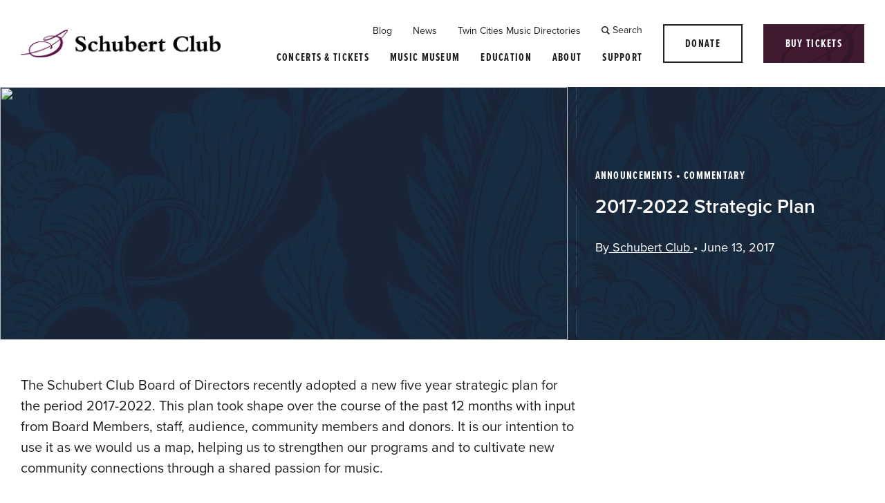

--- FILE ---
content_type: text/html; charset=UTF-8
request_url: https://schubert.org/blog/2017/06/13/2017-2022-strategic-plan/
body_size: 13219
content:

<!doctype html>
<!--[if lt IE 9]><html class="no-js no-svg ie lt-ie9 lt-ie8 lt-ie7" lang="en-US"> <![endif]-->
<!--[if IE 9]><html class="no-js no-svg ie ie9 lt-ie9 lt-ie8" lang="en-US"> <![endif]-->
<!--[if gt IE 9]><!--><html class="no-js no-svg" lang="en-US"> <!--<![endif]-->
<head>
    <meta charset="UTF-8" />
    <!-- add site description as meta description if Yoast SEO is not active -->
          <meta name="description" content="Minnesota’s first performing arts organization.">
            
    <!-- Fonts -->
    <link rel="stylesheet" href="https://use.typekit.net/xmp5dgo.css">
    <link rel="stylesheet" href="https://fast.fonts.net/lt/1.css?apiType=css&c=aee9ab2b-df36-4307-95ac-f9a1e934da02&fontids=5611941">

    <link rel="stylesheet" href="https://schubert.org/wp-content/themes/schubert-theme/style.css?v=4" type="text/css" media="screen" />
    <meta http-equiv="Content-Type" content="text/html; charset=UTF-8" />
    <meta http-equiv="X-UA-Compatible" content="IE=edge">
    <meta name="viewport" content="width=device-width, initial-scale=1">
    <link rel="author" href="https://schubert.org/wp-content/themes/schubert-theme/humans.txt" />
    <link rel="pingback" href="https://schubert.org/xmlrpc.php" />
    <link rel="profile" href="http://gmpg.org/xfn/11">
    <link rel="stylesheet" type="text/css" href="https://schubert.org/wp-content/themes/schubert-theme/static/slick/slick.min.css">
    <link rel="stylesheet" type="text/css" href="https://schubert.org/wp-content/themes/schubert-theme/static/slick/accessible-slick-theme.min.css">
    <meta name='robots' content='index, follow, max-image-preview:large, max-snippet:-1, max-video-preview:-1' />
	<style>img:is([sizes="auto" i], [sizes^="auto," i]) { contain-intrinsic-size: 3000px 1500px }</style>
	
	<!-- This site is optimized with the Yoast SEO plugin v26.7 - https://yoast.com/wordpress/plugins/seo/ -->
	<title>2017-2022 Strategic Plan - Schubert Club</title>
	<link rel="canonical" href="https://schubert.org/blog/2017/06/13/2017-2022-strategic-plan/" />
	<meta property="og:locale" content="en_US" />
	<meta property="og:type" content="article" />
	<meta property="og:title" content="2017-2022 Strategic Plan - Schubert Club" />
	<meta property="og:description" content="The Schubert Club Board of Directors recently adopted a new five year strategic plan for the period 2017-2022. This plan took shape over the course of the past 12 months [&hellip;]" />
	<meta property="og:url" content="https://schubert.org/blog/2017/06/13/2017-2022-strategic-plan/" />
	<meta property="og:site_name" content="Schubert Club" />
	<meta property="article:published_time" content="2017-06-13T21:00:23+00:00" />
	<meta name="author" content="Schubert Club" />
	<meta name="twitter:card" content="summary_large_image" />
	<meta name="twitter:label1" content="Written by" />
	<meta name="twitter:data1" content="Schubert Club" />
	<meta name="twitter:label2" content="Est. reading time" />
	<meta name="twitter:data2" content="1 minute" />
	<script type="application/ld+json" class="yoast-schema-graph">{"@context":"https://schema.org","@graph":[{"@type":"Article","@id":"https://schubert.org/blog/2017/06/13/2017-2022-strategic-plan/#article","isPartOf":{"@id":"https://schubert.org/blog/2017/06/13/2017-2022-strategic-plan/"},"author":{"name":"Schubert Club","@id":"https://schubert.org/#/schema/person/b337f29c1c87cfa0dad7763119d27bad"},"headline":"2017-2022 Strategic Plan","datePublished":"2017-06-13T21:00:23+00:00","mainEntityOfPage":{"@id":"https://schubert.org/blog/2017/06/13/2017-2022-strategic-plan/"},"wordCount":188,"commentCount":0,"publisher":{"@id":"https://schubert.org/#organization"},"image":{"@id":"https://schubert.org/blog/2017/06/13/2017-2022-strategic-plan/#primaryimage"},"thumbnailUrl":"","articleSection":["Announcements","Commentary"],"inLanguage":"en-US","potentialAction":[{"@type":"CommentAction","name":"Comment","target":["https://schubert.org/blog/2017/06/13/2017-2022-strategic-plan/#respond"]}]},{"@type":"WebPage","@id":"https://schubert.org/blog/2017/06/13/2017-2022-strategic-plan/","url":"https://schubert.org/blog/2017/06/13/2017-2022-strategic-plan/","name":"2017-2022 Strategic Plan - Schubert Club","isPartOf":{"@id":"https://schubert.org/#website"},"primaryImageOfPage":{"@id":"https://schubert.org/blog/2017/06/13/2017-2022-strategic-plan/#primaryimage"},"image":{"@id":"https://schubert.org/blog/2017/06/13/2017-2022-strategic-plan/#primaryimage"},"thumbnailUrl":"","datePublished":"2017-06-13T21:00:23+00:00","breadcrumb":{"@id":"https://schubert.org/blog/2017/06/13/2017-2022-strategic-plan/#breadcrumb"},"inLanguage":"en-US","potentialAction":[{"@type":"ReadAction","target":["https://schubert.org/blog/2017/06/13/2017-2022-strategic-plan/"]}]},{"@type":"ImageObject","inLanguage":"en-US","@id":"https://schubert.org/blog/2017/06/13/2017-2022-strategic-plan/#primaryimage","url":"","contentUrl":""},{"@type":"BreadcrumbList","@id":"https://schubert.org/blog/2017/06/13/2017-2022-strategic-plan/#breadcrumb","itemListElement":[{"@type":"ListItem","position":1,"name":"Home","item":"https://schubert.org/"},{"@type":"ListItem","position":2,"name":"Blog","item":"https://schubert.org/blog/"},{"@type":"ListItem","position":3,"name":"2017-2022 Strategic Plan"}]},{"@type":"WebSite","@id":"https://schubert.org/#website","url":"https://schubert.org/","name":"Schubert Club","description":"Minnesota’s first performing arts organization.","publisher":{"@id":"https://schubert.org/#organization"},"potentialAction":[{"@type":"SearchAction","target":{"@type":"EntryPoint","urlTemplate":"https://schubert.org/?s={search_term_string}"},"query-input":{"@type":"PropertyValueSpecification","valueRequired":true,"valueName":"search_term_string"}}],"inLanguage":"en-US"},{"@type":"Organization","@id":"https://schubert.org/#organization","name":"Schubert Club","url":"https://schubert.org/","logo":{"@type":"ImageObject","inLanguage":"en-US","@id":"https://schubert.org/#/schema/logo/image/","url":"https://schubert.org/wp-content/uploads/2021/12/schubert-logo-dark.png","contentUrl":"https://schubert.org/wp-content/uploads/2021/12/schubert-logo-dark.png","width":579,"height":80,"caption":"Schubert Club"},"image":{"@id":"https://schubert.org/#/schema/logo/image/"}},{"@type":"Person","@id":"https://schubert.org/#/schema/person/b337f29c1c87cfa0dad7763119d27bad","name":"Schubert Club","image":{"@type":"ImageObject","inLanguage":"en-US","@id":"https://schubert.org/#/schema/person/image/","url":"https://secure.gravatar.com/avatar/5121a218b0c2f9e0a09b6cbb0f89474e851d6f3067fb4abbb34dd84383c898d3?s=96&d=mm&r=g","contentUrl":"https://secure.gravatar.com/avatar/5121a218b0c2f9e0a09b6cbb0f89474e851d6f3067fb4abbb34dd84383c898d3?s=96&d=mm&r=g","caption":"Schubert Club"},"url":"https://schubert.org/blog/author/schubertclub/"}]}</script>
	<!-- / Yoast SEO plugin. -->


<link rel="alternate" type="application/rss+xml" title="Schubert Club &raquo; Feed" href="https://schubert.org/feed/" />
<link rel="alternate" type="application/rss+xml" title="Schubert Club &raquo; Comments Feed" href="https://schubert.org/comments/feed/" />
<link rel="alternate" type="text/calendar" title="Schubert Club &raquo; iCal Feed" href="https://schubert.org/events/?ical=1" />
<link rel="alternate" type="application/rss+xml" title="Schubert Club &raquo; 2017-2022 Strategic Plan Comments Feed" href="https://schubert.org/blog/2017/06/13/2017-2022-strategic-plan/feed/" />
<script type="text/javascript">
/* <![CDATA[ */
window._wpemojiSettings = {"baseUrl":"https:\/\/s.w.org\/images\/core\/emoji\/16.0.1\/72x72\/","ext":".png","svgUrl":"https:\/\/s.w.org\/images\/core\/emoji\/16.0.1\/svg\/","svgExt":".svg","source":{"concatemoji":"https:\/\/schubert.org\/wp-includes\/js\/wp-emoji-release.min.js?ver=6.8.3"}};
/*! This file is auto-generated */
!function(s,n){var o,i,e;function c(e){try{var t={supportTests:e,timestamp:(new Date).valueOf()};sessionStorage.setItem(o,JSON.stringify(t))}catch(e){}}function p(e,t,n){e.clearRect(0,0,e.canvas.width,e.canvas.height),e.fillText(t,0,0);var t=new Uint32Array(e.getImageData(0,0,e.canvas.width,e.canvas.height).data),a=(e.clearRect(0,0,e.canvas.width,e.canvas.height),e.fillText(n,0,0),new Uint32Array(e.getImageData(0,0,e.canvas.width,e.canvas.height).data));return t.every(function(e,t){return e===a[t]})}function u(e,t){e.clearRect(0,0,e.canvas.width,e.canvas.height),e.fillText(t,0,0);for(var n=e.getImageData(16,16,1,1),a=0;a<n.data.length;a++)if(0!==n.data[a])return!1;return!0}function f(e,t,n,a){switch(t){case"flag":return n(e,"\ud83c\udff3\ufe0f\u200d\u26a7\ufe0f","\ud83c\udff3\ufe0f\u200b\u26a7\ufe0f")?!1:!n(e,"\ud83c\udde8\ud83c\uddf6","\ud83c\udde8\u200b\ud83c\uddf6")&&!n(e,"\ud83c\udff4\udb40\udc67\udb40\udc62\udb40\udc65\udb40\udc6e\udb40\udc67\udb40\udc7f","\ud83c\udff4\u200b\udb40\udc67\u200b\udb40\udc62\u200b\udb40\udc65\u200b\udb40\udc6e\u200b\udb40\udc67\u200b\udb40\udc7f");case"emoji":return!a(e,"\ud83e\udedf")}return!1}function g(e,t,n,a){var r="undefined"!=typeof WorkerGlobalScope&&self instanceof WorkerGlobalScope?new OffscreenCanvas(300,150):s.createElement("canvas"),o=r.getContext("2d",{willReadFrequently:!0}),i=(o.textBaseline="top",o.font="600 32px Arial",{});return e.forEach(function(e){i[e]=t(o,e,n,a)}),i}function t(e){var t=s.createElement("script");t.src=e,t.defer=!0,s.head.appendChild(t)}"undefined"!=typeof Promise&&(o="wpEmojiSettingsSupports",i=["flag","emoji"],n.supports={everything:!0,everythingExceptFlag:!0},e=new Promise(function(e){s.addEventListener("DOMContentLoaded",e,{once:!0})}),new Promise(function(t){var n=function(){try{var e=JSON.parse(sessionStorage.getItem(o));if("object"==typeof e&&"number"==typeof e.timestamp&&(new Date).valueOf()<e.timestamp+604800&&"object"==typeof e.supportTests)return e.supportTests}catch(e){}return null}();if(!n){if("undefined"!=typeof Worker&&"undefined"!=typeof OffscreenCanvas&&"undefined"!=typeof URL&&URL.createObjectURL&&"undefined"!=typeof Blob)try{var e="postMessage("+g.toString()+"("+[JSON.stringify(i),f.toString(),p.toString(),u.toString()].join(",")+"));",a=new Blob([e],{type:"text/javascript"}),r=new Worker(URL.createObjectURL(a),{name:"wpTestEmojiSupports"});return void(r.onmessage=function(e){c(n=e.data),r.terminate(),t(n)})}catch(e){}c(n=g(i,f,p,u))}t(n)}).then(function(e){for(var t in e)n.supports[t]=e[t],n.supports.everything=n.supports.everything&&n.supports[t],"flag"!==t&&(n.supports.everythingExceptFlag=n.supports.everythingExceptFlag&&n.supports[t]);n.supports.everythingExceptFlag=n.supports.everythingExceptFlag&&!n.supports.flag,n.DOMReady=!1,n.readyCallback=function(){n.DOMReady=!0}}).then(function(){return e}).then(function(){var e;n.supports.everything||(n.readyCallback(),(e=n.source||{}).concatemoji?t(e.concatemoji):e.wpemoji&&e.twemoji&&(t(e.twemoji),t(e.wpemoji)))}))}((window,document),window._wpemojiSettings);
/* ]]> */
</script>
<link rel='stylesheet' id='tribe-events-pro-mini-calendar-block-styles-css' href='https://schubert.org/wp-content/plugins/events-calendar-pro/build/css/tribe-events-pro-mini-calendar-block.css?ver=7.7.12' type='text/css' media='all' />
<style id='wp-emoji-styles-inline-css' type='text/css'>

	img.wp-smiley, img.emoji {
		display: inline !important;
		border: none !important;
		box-shadow: none !important;
		height: 1em !important;
		width: 1em !important;
		margin: 0 0.07em !important;
		vertical-align: -0.1em !important;
		background: none !important;
		padding: 0 !important;
	}
</style>
<link rel='stylesheet' id='wp-block-library-css' href='https://schubert.org/wp-includes/css/dist/block-library/style.min.css?ver=6.8.3' type='text/css' media='all' />
<style id='classic-theme-styles-inline-css' type='text/css'>
/*! This file is auto-generated */
.wp-block-button__link{color:#fff;background-color:#32373c;border-radius:9999px;box-shadow:none;text-decoration:none;padding:calc(.667em + 2px) calc(1.333em + 2px);font-size:1.125em}.wp-block-file__button{background:#32373c;color:#fff;text-decoration:none}
</style>
<style id='global-styles-inline-css' type='text/css'>
:root{--wp--preset--aspect-ratio--square: 1;--wp--preset--aspect-ratio--4-3: 4/3;--wp--preset--aspect-ratio--3-4: 3/4;--wp--preset--aspect-ratio--3-2: 3/2;--wp--preset--aspect-ratio--2-3: 2/3;--wp--preset--aspect-ratio--16-9: 16/9;--wp--preset--aspect-ratio--9-16: 9/16;--wp--preset--color--black: #1F1F1F;--wp--preset--color--cyan-bluish-gray: #abb8c3;--wp--preset--color--white: #ffffff;--wp--preset--color--pale-pink: #f78da7;--wp--preset--color--vivid-red: #cf2e2e;--wp--preset--color--luminous-vivid-orange: #ff6900;--wp--preset--color--luminous-vivid-amber: #fcb900;--wp--preset--color--light-green-cyan: #7bdcb5;--wp--preset--color--vivid-green-cyan: #00d084;--wp--preset--color--pale-cyan-blue: #8ed1fc;--wp--preset--color--vivid-cyan-blue: #0693e3;--wp--preset--color--vivid-purple: #9b51e0;--wp--preset--color--blue: #1B2F3F;--wp--preset--color--green: #60703D;--wp--preset--color--ochre: #7E713B;--wp--preset--color--orange: #A33F32;--wp--preset--color--purple: #411931;--wp--preset--color--purple-dark: #25141D;--wp--preset--color--red: #7B1214;--wp--preset--color--teal: #4E7B80;--wp--preset--color--violet: #464867;--wp--preset--gradient--vivid-cyan-blue-to-vivid-purple: linear-gradient(135deg,rgba(6,147,227,1) 0%,rgb(155,81,224) 100%);--wp--preset--gradient--light-green-cyan-to-vivid-green-cyan: linear-gradient(135deg,rgb(122,220,180) 0%,rgb(0,208,130) 100%);--wp--preset--gradient--luminous-vivid-amber-to-luminous-vivid-orange: linear-gradient(135deg,rgba(252,185,0,1) 0%,rgba(255,105,0,1) 100%);--wp--preset--gradient--luminous-vivid-orange-to-vivid-red: linear-gradient(135deg,rgba(255,105,0,1) 0%,rgb(207,46,46) 100%);--wp--preset--gradient--very-light-gray-to-cyan-bluish-gray: linear-gradient(135deg,rgb(238,238,238) 0%,rgb(169,184,195) 100%);--wp--preset--gradient--cool-to-warm-spectrum: linear-gradient(135deg,rgb(74,234,220) 0%,rgb(151,120,209) 20%,rgb(207,42,186) 40%,rgb(238,44,130) 60%,rgb(251,105,98) 80%,rgb(254,248,76) 100%);--wp--preset--gradient--blush-light-purple: linear-gradient(135deg,rgb(255,206,236) 0%,rgb(152,150,240) 100%);--wp--preset--gradient--blush-bordeaux: linear-gradient(135deg,rgb(254,205,165) 0%,rgb(254,45,45) 50%,rgb(107,0,62) 100%);--wp--preset--gradient--luminous-dusk: linear-gradient(135deg,rgb(255,203,112) 0%,rgb(199,81,192) 50%,rgb(65,88,208) 100%);--wp--preset--gradient--pale-ocean: linear-gradient(135deg,rgb(255,245,203) 0%,rgb(182,227,212) 50%,rgb(51,167,181) 100%);--wp--preset--gradient--electric-grass: linear-gradient(135deg,rgb(202,248,128) 0%,rgb(113,206,126) 100%);--wp--preset--gradient--midnight: linear-gradient(135deg,rgb(2,3,129) 0%,rgb(40,116,252) 100%);--wp--preset--font-size--small: 13px;--wp--preset--font-size--medium: 20px;--wp--preset--font-size--large: 36px;--wp--preset--font-size--x-large: 42px;--wp--preset--spacing--20: 0.44rem;--wp--preset--spacing--30: 0.67rem;--wp--preset--spacing--40: 1rem;--wp--preset--spacing--50: 1.5rem;--wp--preset--spacing--60: 2.25rem;--wp--preset--spacing--70: 3.38rem;--wp--preset--spacing--80: 5.06rem;--wp--preset--shadow--natural: 6px 6px 9px rgba(0, 0, 0, 0.2);--wp--preset--shadow--deep: 12px 12px 50px rgba(0, 0, 0, 0.4);--wp--preset--shadow--sharp: 6px 6px 0px rgba(0, 0, 0, 0.2);--wp--preset--shadow--outlined: 6px 6px 0px -3px rgba(255, 255, 255, 1), 6px 6px rgba(0, 0, 0, 1);--wp--preset--shadow--crisp: 6px 6px 0px rgba(0, 0, 0, 1);}:where(.is-layout-flex){gap: 0.5em;}:where(.is-layout-grid){gap: 0.5em;}body .is-layout-flex{display: flex;}.is-layout-flex{flex-wrap: wrap;align-items: center;}.is-layout-flex > :is(*, div){margin: 0;}body .is-layout-grid{display: grid;}.is-layout-grid > :is(*, div){margin: 0;}:where(.wp-block-columns.is-layout-flex){gap: 2em;}:where(.wp-block-columns.is-layout-grid){gap: 2em;}:where(.wp-block-post-template.is-layout-flex){gap: 1.25em;}:where(.wp-block-post-template.is-layout-grid){gap: 1.25em;}.has-black-color{color: var(--wp--preset--color--black) !important;}.has-cyan-bluish-gray-color{color: var(--wp--preset--color--cyan-bluish-gray) !important;}.has-white-color{color: var(--wp--preset--color--white) !important;}.has-pale-pink-color{color: var(--wp--preset--color--pale-pink) !important;}.has-vivid-red-color{color: var(--wp--preset--color--vivid-red) !important;}.has-luminous-vivid-orange-color{color: var(--wp--preset--color--luminous-vivid-orange) !important;}.has-luminous-vivid-amber-color{color: var(--wp--preset--color--luminous-vivid-amber) !important;}.has-light-green-cyan-color{color: var(--wp--preset--color--light-green-cyan) !important;}.has-vivid-green-cyan-color{color: var(--wp--preset--color--vivid-green-cyan) !important;}.has-pale-cyan-blue-color{color: var(--wp--preset--color--pale-cyan-blue) !important;}.has-vivid-cyan-blue-color{color: var(--wp--preset--color--vivid-cyan-blue) !important;}.has-vivid-purple-color{color: var(--wp--preset--color--vivid-purple) !important;}.has-black-background-color{background-color: var(--wp--preset--color--black) !important;}.has-cyan-bluish-gray-background-color{background-color: var(--wp--preset--color--cyan-bluish-gray) !important;}.has-white-background-color{background-color: var(--wp--preset--color--white) !important;}.has-pale-pink-background-color{background-color: var(--wp--preset--color--pale-pink) !important;}.has-vivid-red-background-color{background-color: var(--wp--preset--color--vivid-red) !important;}.has-luminous-vivid-orange-background-color{background-color: var(--wp--preset--color--luminous-vivid-orange) !important;}.has-luminous-vivid-amber-background-color{background-color: var(--wp--preset--color--luminous-vivid-amber) !important;}.has-light-green-cyan-background-color{background-color: var(--wp--preset--color--light-green-cyan) !important;}.has-vivid-green-cyan-background-color{background-color: var(--wp--preset--color--vivid-green-cyan) !important;}.has-pale-cyan-blue-background-color{background-color: var(--wp--preset--color--pale-cyan-blue) !important;}.has-vivid-cyan-blue-background-color{background-color: var(--wp--preset--color--vivid-cyan-blue) !important;}.has-vivid-purple-background-color{background-color: var(--wp--preset--color--vivid-purple) !important;}.has-black-border-color{border-color: var(--wp--preset--color--black) !important;}.has-cyan-bluish-gray-border-color{border-color: var(--wp--preset--color--cyan-bluish-gray) !important;}.has-white-border-color{border-color: var(--wp--preset--color--white) !important;}.has-pale-pink-border-color{border-color: var(--wp--preset--color--pale-pink) !important;}.has-vivid-red-border-color{border-color: var(--wp--preset--color--vivid-red) !important;}.has-luminous-vivid-orange-border-color{border-color: var(--wp--preset--color--luminous-vivid-orange) !important;}.has-luminous-vivid-amber-border-color{border-color: var(--wp--preset--color--luminous-vivid-amber) !important;}.has-light-green-cyan-border-color{border-color: var(--wp--preset--color--light-green-cyan) !important;}.has-vivid-green-cyan-border-color{border-color: var(--wp--preset--color--vivid-green-cyan) !important;}.has-pale-cyan-blue-border-color{border-color: var(--wp--preset--color--pale-cyan-blue) !important;}.has-vivid-cyan-blue-border-color{border-color: var(--wp--preset--color--vivid-cyan-blue) !important;}.has-vivid-purple-border-color{border-color: var(--wp--preset--color--vivid-purple) !important;}.has-vivid-cyan-blue-to-vivid-purple-gradient-background{background: var(--wp--preset--gradient--vivid-cyan-blue-to-vivid-purple) !important;}.has-light-green-cyan-to-vivid-green-cyan-gradient-background{background: var(--wp--preset--gradient--light-green-cyan-to-vivid-green-cyan) !important;}.has-luminous-vivid-amber-to-luminous-vivid-orange-gradient-background{background: var(--wp--preset--gradient--luminous-vivid-amber-to-luminous-vivid-orange) !important;}.has-luminous-vivid-orange-to-vivid-red-gradient-background{background: var(--wp--preset--gradient--luminous-vivid-orange-to-vivid-red) !important;}.has-very-light-gray-to-cyan-bluish-gray-gradient-background{background: var(--wp--preset--gradient--very-light-gray-to-cyan-bluish-gray) !important;}.has-cool-to-warm-spectrum-gradient-background{background: var(--wp--preset--gradient--cool-to-warm-spectrum) !important;}.has-blush-light-purple-gradient-background{background: var(--wp--preset--gradient--blush-light-purple) !important;}.has-blush-bordeaux-gradient-background{background: var(--wp--preset--gradient--blush-bordeaux) !important;}.has-luminous-dusk-gradient-background{background: var(--wp--preset--gradient--luminous-dusk) !important;}.has-pale-ocean-gradient-background{background: var(--wp--preset--gradient--pale-ocean) !important;}.has-electric-grass-gradient-background{background: var(--wp--preset--gradient--electric-grass) !important;}.has-midnight-gradient-background{background: var(--wp--preset--gradient--midnight) !important;}.has-small-font-size{font-size: var(--wp--preset--font-size--small) !important;}.has-medium-font-size{font-size: var(--wp--preset--font-size--medium) !important;}.has-large-font-size{font-size: var(--wp--preset--font-size--large) !important;}.has-x-large-font-size{font-size: var(--wp--preset--font-size--x-large) !important;}
:where(.wp-block-post-template.is-layout-flex){gap: 1.25em;}:where(.wp-block-post-template.is-layout-grid){gap: 1.25em;}
:where(.wp-block-columns.is-layout-flex){gap: 2em;}:where(.wp-block-columns.is-layout-grid){gap: 2em;}
:root :where(.wp-block-pullquote){font-size: 1.5em;line-height: 1.6;}
</style>
<link rel='stylesheet' id='search-filter-plugin-styles-css' href='https://schubert.org/wp-content/plugins/search-filter-pro/public/assets/css/search-filter.min.css?ver=2.5.21' type='text/css' media='all' />
<link rel='stylesheet' id='tablepress-default-css' href='https://schubert.org/wp-content/plugins/tablepress/css/build/default.css?ver=3.2.6' type='text/css' media='all' />
<script type="text/javascript" src="https://schubert.org/wp-includes/js/jquery/jquery.min.js?ver=3.7.1" id="jquery-core-js"></script>
<script type="text/javascript" src="https://schubert.org/wp-includes/js/jquery/jquery-migrate.min.js?ver=3.4.1" id="jquery-migrate-js"></script>
<script type="text/javascript" id="search-filter-plugin-build-js-extra">
/* <![CDATA[ */
var SF_LDATA = {"ajax_url":"https:\/\/schubert.org\/wp-admin\/admin-ajax.php","home_url":"https:\/\/schubert.org\/","extensions":[]};
/* ]]> */
</script>
<script type="text/javascript" src="https://schubert.org/wp-content/plugins/search-filter-pro/public/assets/js/search-filter-build.min.js?ver=2.5.21" id="search-filter-plugin-build-js"></script>
<script type="text/javascript" src="https://schubert.org/wp-content/plugins/search-filter-pro/public/assets/js/chosen.jquery.min.js?ver=2.5.21" id="search-filter-plugin-chosen-js"></script>
<link rel="https://api.w.org/" href="https://schubert.org/wp-json/" /><link rel="alternate" title="JSON" type="application/json" href="https://schubert.org/wp-json/wp/v2/posts/9445" /><link rel="EditURI" type="application/rsd+xml" title="RSD" href="https://schubert.org/xmlrpc.php?rsd" />
<link rel='shortlink' href='https://schubert.org/?p=9445' />
<link rel="alternate" title="oEmbed (JSON)" type="application/json+oembed" href="https://schubert.org/wp-json/oembed/1.0/embed?url=https%3A%2F%2Fschubert.org%2Fblog%2F2017%2F06%2F13%2F2017-2022-strategic-plan%2F" />
<link rel="alternate" title="oEmbed (XML)" type="text/xml+oembed" href="https://schubert.org/wp-json/oembed/1.0/embed?url=https%3A%2F%2Fschubert.org%2Fblog%2F2017%2F06%2F13%2F2017-2022-strategic-plan%2F&#038;format=xml" />
<!-- Google Tag Manager -->
<script>(function(w,d,s,l,i){w[l]=w[l]||[];w[l].push({'gtm.start':
new Date().getTime(),event:'gtm.js'});var f=d.getElementsByTagName(s)[0],
j=d.createElement(s),dl=l!='dataLayer'?'&l='+l:'';j.async=true;j.src=
'https://www.googletagmanager.com/gtm.js?id='+i+dl;f.parentNode.insertBefore(j,f);
})(window,document,'script','dataLayer','GTM-NQDGCRPQ');</script>
<!-- End Google Tag Manager --><meta name="et-api-version" content="v1"><meta name="et-api-origin" content="https://schubert.org"><link rel="https://theeventscalendar.com/" href="https://schubert.org/wp-json/tribe/tickets/v1/" /><meta name="tec-api-version" content="v1"><meta name="tec-api-origin" content="https://schubert.org"><link rel="alternate" href="https://schubert.org/wp-json/tribe/events/v1/" /><link rel="icon" href="https://schubert.org/wp-content/uploads/2022/01/cropped-site-icon-32x32.jpg" sizes="32x32" />
<link rel="icon" href="https://schubert.org/wp-content/uploads/2022/01/cropped-site-icon-192x192.jpg" sizes="192x192" />
<link rel="apple-touch-icon" href="https://schubert.org/wp-content/uploads/2022/01/cropped-site-icon-180x180.jpg" />
<meta name="msapplication-TileImage" content="https://schubert.org/wp-content/uploads/2022/01/cropped-site-icon-270x270.jpg" />
		<style type="text/css" id="wp-custom-css">
			.search-results .decade {
	display: none;
}		</style>
		
			</head>

	<body class="wp-singular post-template-default single single-post postid-9445 single-format-standard wp-theme-schubert-theme tribe-no-js tec-no-tickets-on-recurring tec-no-rsvp-on-recurring tribe-theme-schubert-theme  " data-template="base.twig">
		<!-- Google Tag Manager (noscript) -->
<noscript><iframe src="https://www.googletagmanager.com/ns.html?id=GTM-NQDGCRPQ"
height="0" width="0" style="display:none;visibility:hidden"></iframe></noscript>
<!-- End Google Tag Manager (noscript) -->
		<a class="skip-link screen-reader-text" href="#content">Skip to content</a>
				<header id="header" >
							<div class="wrapper container">
					<div class="row space-between">
						<div class="hdr-logo" role="banner">
							<a class="hdr-logo-link" href="https://schubert.org" rel="home">
																	<img class="logo-dark"
										src="https://schubert.org/wp-content/uploads/2022/01/schubert_horizontal_rgb.png" alt="Schubert logo" />							
										<img class="logo-light" src="https://schubert.org/wp-content/uploads/2022/01/schubert_horizontal_rev.png" alt="Schubert logo" />
															</a>
						</div>
						<nav class="nav main-nav navbar navbar-expand-xl" role="navigation">
							<button class="navbar-toggler" type="button" data-toggle="collapse" data-target="#navbarSupportedContent" aria-controls="navbarSupportedContent" aria-expanded="false" aria-label="Toggle navigation">
								<span class="bars">
									<span class="bar bar1"></span>
									<span class="bar bar2"></span>
									<span class="bar bar3"></span>
								</span>
							</button>
							<div id="navbarSupportedContent" class="collapse navbar-collapse">
								<div id="navbarSupportedContentInner" class="">
									<div class="top-menu">
											<ul>
					
				<li class=" menu-item menu-item-type-post_type menu-item-object-page current_page_parent menu-item-57 ">
											<a target="" href="https://schubert.org/blog/">
						Blog
						</a>
										
										
				</li>


					
				<li class=" menu-item menu-item-type-taxonomy menu-item-object-category menu-item-24844 ">
											<a target="" href="https://schubert.org/blog/category/news/">
						News
						</a>
										
										
				</li>


					
				<li class=" menu-item menu-item-type-post_type menu-item-object-page menu-item-24832 ">
											<a target="" href="https://schubert.org/twin-cities-music-directories/">
						Twin Cities Music Directories
						</a>
										
										
				</li>


		
	</ul>
										<div id="search-container" class="search-container position-relative">
  <button id="search-toggle" class="search-toggle" data-toggle="collapse" data-target="#searchForm" aria-controls="searchForm" aria-expanded="false" aria-label="toggle search">
    <svg width="12" height="13" viewBox="0 0 12 13" fill="none" xmlns="http://www.w3.org/2000/svg">
      <path d="M11.9045 11.8193L8.802 8.71684C9.3855 7.91434 9.7305 6.92734 9.7305 5.86134C9.7305 3.17884 7.548 0.996338 4.865 0.996338C2.1825 0.996338 0 3.17884 0 5.86134C0 8.54434 2.1825 10.7263 4.865 10.7263C5.882 10.7263 6.8265 10.4128 7.6085 9.87734L10.7275 12.9963L11.9045 11.8193ZM1.427 5.86134C1.427 3.96534 2.9695 2.42284 4.8655 2.42284C6.7615 2.42284 8.304 3.96534 8.304 5.86134C8.304 7.75734 6.7615 9.29984 4.8655 9.29984C2.969 9.29984 1.427 7.75734 1.427 5.86134Z" fill="currentColor"/>
    </svg>

    Search
  </button> 
  <form role="search" method="get" id="searchForm" class="searchform collapse" action="https://schubert.org">
    <div>
      <label class="screen-reader-text" for="s">Search for:</label>
      <input type="text" value="" name="s" id="s" />
      <input type="submit" id="searchsubmit" value="Search" />
    </div>
  </form>
</div>

									</div>
									<div class="main-menu">
											<ul>
					
				<li class=" menu-item menu-item-type-custom menu-item-object-custom menu-item-19 menu-item-has-children  nav-item dropdown	">
											<a target="" href="/events/">
						Concerts & Tickets
						</a>
										
						
					<a class="nav-link dropdown-toggle d-block d-xl-none" href="#" id="navbarDropdown-Concerts%20%26%20Tickets" role="button" data-toggle="dropdown" aria-haspopup="true" aria-expanded="false">
						<svg aria-hidden="true" focusable="false" data-prefix="fal" data-icon="plus" class="svg-inline--fa fa-plus fa-w-12" role="img" xmlns="http://www.w3.org/2000/svg" viewBox="0 0 384 512" width="20px">
							<path fill="currentColor" d="M376 232H216V72c0-4.42-3.58-8-8-8h-32c-4.42 0-8 3.58-8 8v160H8c-4.42 0-8 3.58-8 8v32c0 4.42 3.58 8 8 8h160v160c0 4.42 3.58 8 8 8h32c4.42 0 8-3.58 8-8V280h160c4.42 0 8-3.58 8-8v-32c0-4.42-3.58-8-8-8z"></path>
						</svg>
	        </a>
							<div class="dropdown-menu collapse" aria-labelledby="navbarDropdown">
		<div class="container">
			<ul class="row">
				<div class="sub-menu-title h3">
					Concerts & Tickets
				</div>	
				
															<li class=" menu-item menu-item-type-post_type menu-item-object-page menu-item-29503 featured-item col-12 col-lg-5 no-gutter">
							<a target="" href="https://schubert.org/subscriptions/">
								<img src="https://schubert.org/wp-content/uploads/2025/03/MiPS_FinckelHanBeilman_25-26_Website-Event_1200x600.jpg" />
								<div class="featured-item-text arrow">
									<div class="featured-item-title">
										Just Announced: 2025-2026 Music in the Park Series and International Artist Series!
									</div>
																	</div>
							</a>
						</li>
					
											
						<li class=" menu-item menu-item-type-custom menu-item-object-custom menu-item-17 menu-item-has-children col-12 no-gutter-left  col-md-6 col-lg-auto flex-grow-1 ">
															<div class="condensed-caps">Concert Information</div>
														
								
								
									<ul>
					
				<li class=" menu-item menu-item-type-custom menu-item-object-custom menu-item-18 ">
											<a target="" href="/events/">
						Concert Schedule
						</a>
										
										
				</li>


					
				<li class=" menu-item menu-item-type-post_type menu-item-object-page menu-item-25356 ">
											<a target="" href="https://schubert.org/subscriptions/">
						Season Tickets
						</a>
										
										
				</li>


					
				<li class=" menu-item menu-item-type-post_type menu-item-object-page menu-item-25359 ">
											<a target="" href="https://schubert.org/ticket-info-and-policies/">
						Ticket Info and Policies
						</a>
										
										
				</li>


					
				<li class=" menu-item menu-item-type-post_type menu-item-object-page menu-item-28677 ">
											<a target="" href="https://schubert.org/kids-and-student-tickets/">
						Kids and Student Tickets
						</a>
										
										
				</li>


					
				<li class=" menu-item menu-item-type-post_type menu-item-object-page menu-item-25360 ">
											<a target="" href="https://schubert.org/seating-charts/">
						Seating Charts
						</a>
										
										
				</li>


					
				<li class=" menu-item menu-item-type-post_type menu-item-object-page menu-item-25361 ">
											<a target="" href="https://schubert.org/turn-back-tickets/">
						Ticket Turnbacks
						</a>
										
										
				</li>


					
				<li class=" menu-item menu-item-type-custom menu-item-object-custom menu-item-25505 ">
											<a target="" href="https://issuu.com/schubertclub">
						Program Books
						</a>
										
										
				</li>


					
				<li class=" menu-item menu-item-type-custom menu-item-object-custom menu-item-28852 ">
											<a target="" href="https://schubert.org/artist-archive/">
						Artist Archive
						</a>
										
										
				</li>


		
	</ul>
														
						</li>

					
											
						<li class=" menu-item menu-item-type-custom menu-item-object-custom menu-item-21 menu-item-has-children col-12 no-gutter-left  col-md-6 col-lg-auto flex-grow-1 ">
															<div class="condensed-caps">Concert Series</div>
														
								
								
									<ul>
					
				<li class=" menu-item menu-item-type-post_type menu-item-object-page menu-item-25362 ">
											<a target="" href="https://schubert.org/concerts/international-artist-series/">
						International Artist Series
						</a>
										
										
				</li>


					
				<li class=" menu-item menu-item-type-post_type menu-item-object-page menu-item-25363 ">
											<a target="" href="https://schubert.org/concerts/music-in-the-park-series/">
						Music in the Park Series
						</a>
										
										
				</li>


					
				<li class=" menu-item menu-item-type-post_type menu-item-object-page menu-item-24842 ">
											<a target="" href="https://schubert.org/concerts/mix/">
						Schubert Club Mix
						</a>
										
										
				</li>


					
				<li class=" menu-item menu-item-type-post_type menu-item-object-page menu-item-24595 ">
											<a target="" href="https://schubert.org/concerts/accordo/">
						Accordo
						</a>
										
										
				</li>


					
				<li class=" menu-item menu-item-type-post_type menu-item-object-page menu-item-25365 ">
											<a target="" href="https://schubert.org/concerts/courtroom-concert/">
						Courtroom Concerts
						</a>
										
										
				</li>


					
				<li class=" menu-item menu-item-type-post_type menu-item-object-page menu-item-29072 ">
											<a target="" href="https://schubert.org/shostakovich-quartet-cycle/">
						Shostakovich Quartet Cycle
						</a>
										
										
				</li>


		
	</ul>
														
						</li>

					
				
			</ul>
		</div>
	</div>
										
				</li>


					
				<li class=" menu-item menu-item-type-custom menu-item-object-custom menu-item-26 menu-item-has-children  nav-item dropdown	">
											<a target="" href="https://schubert.org/museum">
						Music Museum
						</a>
										
						
					<a class="nav-link dropdown-toggle d-block d-xl-none" href="#" id="navbarDropdown-Music%20Museum" role="button" data-toggle="dropdown" aria-haspopup="true" aria-expanded="false">
						<svg aria-hidden="true" focusable="false" data-prefix="fal" data-icon="plus" class="svg-inline--fa fa-plus fa-w-12" role="img" xmlns="http://www.w3.org/2000/svg" viewBox="0 0 384 512" width="20px">
							<path fill="currentColor" d="M376 232H216V72c0-4.42-3.58-8-8-8h-32c-4.42 0-8 3.58-8 8v160H8c-4.42 0-8 3.58-8 8v32c0 4.42 3.58 8 8 8h160v160c0 4.42 3.58 8 8 8h32c4.42 0 8-3.58 8-8V280h160c4.42 0 8-3.58 8-8v-32c0-4.42-3.58-8-8-8z"></path>
						</svg>
	        </a>
							<div class="dropdown-menu collapse" aria-labelledby="navbarDropdown">
		<div class="container">
			<ul class="row">
				<div class="sub-menu-title h3">
					Music Museum
				</div>	
				
											
						<li class=" menu-item menu-item-type-custom menu-item-object-custom menu-item-6 menu-item-has-children col-12 no-gutter-left  col-md-6 col-lg-auto flex-grow-1 ">
															<div class="condensed-caps">Visit the Museum</div>
														
								
								
									<ul>
					
				<li class=" menu-item menu-item-type-post_type menu-item-object-page menu-item-25420 ">
											<a target="" href="https://schubert.org/museum/plan-your-visit/">
						Plan Your Visit
						</a>
										
										
				</li>


					
				<li class=" menu-item menu-item-type-post_type menu-item-object-page menu-item-25421 ">
											<a target="" href="https://schubert.org/museum/galleries/">
						Our Galleries
						</a>
										
										
				</li>


					
				<li class=" menu-item menu-item-type-post_type menu-item-object-page menu-item-25422 ">
											<a target="" href="https://schubert.org/museum/museum-events/">
						Museum Programs
						</a>
										
										
				</li>


					
				<li class=" menu-item menu-item-type-post_type menu-item-object-page menu-item-25423 ">
											<a target="" href="https://schubert.org/museum/thelma-hunter-recital-room-gilman-ordway-manuscript-collection/">
						Thelma Hunter Recital Room &#038; Gilman Ordway Manuscript Collection
						</a>
										
										
				</li>


					
				<li class=" menu-item menu-item-type-custom menu-item-object-custom menu-item-28546 ">
											<a target="" href="https://schubert.org/collection">
						Museum Collection
						</a>
										
										
				</li>


					
				<li class=" menu-item menu-item-type-post_type menu-item-object-schubert_education menu-item-25692 ">
											<a target="" href="https://schubert.org/education/museum-minis/">
						Museum Minis
						</a>
										
										
				</li>


					
				<li class=" menu-item menu-item-type-post_type menu-item-object-schubert_education menu-item-26077 ">
											<a target="" href="https://schubert.org/education/lets-make-music/">
						Let’s Make Music!
						</a>
										
										
				</li>


		
	</ul>
														
						</li>

					
															<li class=" menu-item menu-item-type-post_type menu-item-object-schubert_education menu-item-26428 featured-item col-12 col-lg-5 no-gutter">
							<a target="" href="https://schubert.org/education/lets-make-music/">
								<img src="https://schubert.org/wp-content/uploads/2022/02/museum21-9245-scaled.jpg" />
								<div class="featured-item-text arrow">
									<div class="featured-item-title">
										Add a Let’s Make Music! experience to your group Museum tour. Click to learn more!
									</div>
																	</div>
							</a>
						</li>
					
				
			</ul>
		</div>
	</div>
										
				</li>


					
				<li class=" menu-item menu-item-type-custom menu-item-object-custom menu-item-27 menu-item-has-children  nav-item dropdown	">
											<a target="" href="/education">
						Education
						</a>
										
						
					<a class="nav-link dropdown-toggle d-block d-xl-none" href="#" id="navbarDropdown-Education" role="button" data-toggle="dropdown" aria-haspopup="true" aria-expanded="false">
						<svg aria-hidden="true" focusable="false" data-prefix="fal" data-icon="plus" class="svg-inline--fa fa-plus fa-w-12" role="img" xmlns="http://www.w3.org/2000/svg" viewBox="0 0 384 512" width="20px">
							<path fill="currentColor" d="M376 232H216V72c0-4.42-3.58-8-8-8h-32c-4.42 0-8 3.58-8 8v160H8c-4.42 0-8 3.58-8 8v32c0 4.42 3.58 8 8 8h160v160c0 4.42 3.58 8 8 8h32c4.42 0 8-3.58 8-8V280h160c4.42 0 8-3.58 8-8v-32c0-4.42-3.58-8-8-8z"></path>
						</svg>
	        </a>
							<div class="dropdown-menu collapse" aria-labelledby="navbarDropdown">
		<div class="container">
			<ul class="row">
				<div class="sub-menu-title h3">
					Education
				</div>	
				
											
						<li class=" menu-item menu-item-type-custom menu-item-object-custom menu-item-24541 menu-item-has-children col-12 no-gutter-left  col-md-6 col-lg-auto flex-grow-1 ">
															<div class="condensed-caps">Browse By Type</div>
														
								
								
									<ul>
					
				<li class=" menu-item menu-item-type-custom menu-item-object-custom menu-item-24545 ">
											<a target="" href="/education/?_sfm_audience=Family%20Friendly">
						Family Friendly
						</a>
										
										
				</li>


					
				<li class=" menu-item menu-item-type-custom menu-item-object-custom menu-item-24544 ">
											<a target="" href="/education/?_sfm_audience=Student%20Musicians">
						For Student Musicians
						</a>
										
										
				</li>


					
				<li class=" menu-item menu-item-type-custom menu-item-object-custom menu-item-24546 ">
											<a target="" href="/education/?_sfm_program_type=Lessons">
						Lessons
						</a>
										
										
				</li>


					
				<li class=" menu-item menu-item-type-custom menu-item-object-custom menu-item-24542 ">
											<a target="" href="/education/?_sfm_program_type=Scholarships">
						Scholarships
						</a>
										
										
				</li>


					
				<li class=" menu-item menu-item-type-custom menu-item-object-custom menu-item-24543 ">
											<a target="" href="/education/?_sfm_program_type=School%20%26%20After%20School">
						School & After School
						</a>
										
										
				</li>


					
				<li class=" menu-item menu-item-type-custom menu-item-object-custom menu-item-24547 ">
											<a target="" href="/education/?_sfm_program_type=Workshops%20%26%20Performances">
						Workshops & Performances
						</a>
										
										
				</li>


		
	</ul>
														
						</li>

					
											
						<li class=" menu-item menu-item-type-custom menu-item-object-custom menu-item-24723 menu-item-has-children col-12 no-gutter-left  col-md-6 col-lg-auto flex-grow-1 ">
															<div class="condensed-caps">Our Programs</div>
														
								
								
									<ul>
					
				<li class=" menu-item menu-item-type-post_type menu-item-object-schubert_education menu-item-25446 ">
											<a target="" href="https://schubert.org/education/competition/">
						Bruce P. Carlson Student Scholarship Competition
						</a>
										
										
				</li>


					
				<li class=" menu-item menu-item-type-post_type menu-item-object-schubert_education menu-item-25445 ">
											<a target="" href="https://schubert.org/education/project-cheer/">
						Project CHEER
						</a>
										
										
				</li>


					
				<li class=" menu-item menu-item-type-post_type menu-item-object-schubert_education menu-item-25449 ">
											<a target="" href="https://schubert.org/education/kidsjam/">
						KidsJam Workshops
						</a>
										
										
				</li>


					
				<li class=" menu-item menu-item-type-post_type menu-item-object-schubert_education menu-item-28680 ">
											<a target="" href="https://schubert.org/education/familyjam/">
						FamilyJam at the Music Museum
						</a>
										
										
				</li>


					
				<li class=" menu-item menu-item-type-post_type menu-item-object-schubert_education menu-item-28681 ">
											<a target="" href="https://schubert.org/education/schubert-club-student-connections/">
						Schubert Club Student Connections
						</a>
										
										
				</li>


					
				<li class=" menu-item menu-item-type-post_type menu-item-object-schubert_education menu-item-25447 ">
											<a target="" href="https://schubert.org/education/museum-minis/">
						Museum Minis
						</a>
										
										
				</li>


					
				<li class=" menu-item menu-item-type-post_type menu-item-object-schubert_education menu-item-25442 ">
											<a target="" href="https://schubert.org/education/theoroi/">
						Theoroi
						</a>
										
										
				</li>


					
				<li class=" menu-item menu-item-type-post_type menu-item-object-schubert_education menu-item-25444 ">
											<a target="" href="https://schubert.org/education/jazz-piano-workshops/">
						Jazz Piano Workshop
						</a>
										
										
				</li>


					
				<li class=" menu-item menu-item-type-post_type menu-item-object-schubert_education menu-item-25448 ">
											<a target="" href="https://schubert.org/education/master-classes-and-coaching-sessions/">
						Master Classes and Coaching Sessions
						</a>
										
										
				</li>


					
				<li class=" menu-item menu-item-type-post_type menu-item-object-schubert_education menu-item-26492 ">
											<a target="" href="https://schubert.org/education/lets-make-music/">
						Let’s Make Music!
						</a>
										
										
				</li>


		
	</ul>
														
						</li>

					
															<li class=" menu-item menu-item-type-post_type menu-item-object-schubert_education menu-item-28682 featured-item col-12 col-lg-5 no-gutter">
							<a target="" href="https://schubert.org/education/familyjam/">
								<img src="https://schubert.org/wp-content/uploads/2023/07/siama19-3519-scaled.jpg" />
								<div class="featured-item-text arrow">
									<div class="featured-item-title">
										Announcing FamilyJam, a new free program for kids and families!
									</div>
																	</div>
							</a>
						</li>
					
				
			</ul>
		</div>
	</div>
										
				</li>


					
				<li class=" menu-item menu-item-type-custom menu-item-object-custom menu-item-28 menu-item-has-children  nav-item dropdown	">
											<a target="" href="https://schubert.org/about/">
						About
						</a>
										
						
					<a class="nav-link dropdown-toggle d-block d-xl-none" href="#" id="navbarDropdown-About" role="button" data-toggle="dropdown" aria-haspopup="true" aria-expanded="false">
						<svg aria-hidden="true" focusable="false" data-prefix="fal" data-icon="plus" class="svg-inline--fa fa-plus fa-w-12" role="img" xmlns="http://www.w3.org/2000/svg" viewBox="0 0 384 512" width="20px">
							<path fill="currentColor" d="M376 232H216V72c0-4.42-3.58-8-8-8h-32c-4.42 0-8 3.58-8 8v160H8c-4.42 0-8 3.58-8 8v32c0 4.42 3.58 8 8 8h160v160c0 4.42 3.58 8 8 8h32c4.42 0 8-3.58 8-8V280h160c4.42 0 8-3.58 8-8v-32c0-4.42-3.58-8-8-8z"></path>
						</svg>
	        </a>
							<div class="dropdown-menu collapse" aria-labelledby="navbarDropdown">
		<div class="container">
			<ul class="row">
				<div class="sub-menu-title h3">
					About
				</div>	
				
											
						<li class=" menu-item menu-item-type-custom menu-item-object-custom menu-item-25396 menu-item-has-children col-12 no-gutter-left  col-md-6 col-lg-auto flex-grow-1 ">
															<div class="condensed-caps">Our Story</div>
														
								
								
									<ul>
					
				<li class=" menu-item menu-item-type-post_type menu-item-object-page menu-item-25401 ">
											<a target="" href="https://schubert.org/about/">
						Who We Are
						</a>
										
										
				</li>


					
				<li class=" menu-item menu-item-type-post_type menu-item-object-page menu-item-25387 ">
											<a target="" href="https://schubert.org/about/history/">
						Our History
						</a>
										
										
				</li>


					
				<li class=" menu-item menu-item-type-post_type_archive menu-item-object-schubert_artists menu-item-26420 ">
											<a target="" href="https://schubert.org/artist-archive/">
						Artist Archive
						</a>
										
										
				</li>


					
				<li class=" menu-item menu-item-type-post_type menu-item-object-page menu-item-25389 ">
											<a target="" href="https://schubert.org/about/board-and-staff/">
						Board and Staff
						</a>
										
										
				</li>


		
	</ul>
														
						</li>

					
											
						<li class=" menu-item menu-item-type-custom menu-item-object-custom menu-item-25398 menu-item-has-children col-12 no-gutter-left  col-md-6 col-lg-auto flex-grow-1 ">
															<div class="condensed-caps">Our Work</div>
														
								
								
									<ul>
					
				<li class=" menu-item menu-item-type-post_type menu-item-object-page menu-item-25394 ">
											<a target="" href="https://schubert.org/about/diversity-equity-and-inclusion/">
						Our Commitment to Diversity, Equity and Inclusion
						</a>
										
										
				</li>


					
				<li class=" menu-item menu-item-type-post_type menu-item-object-page menu-item-25393 ">
											<a target="" href="https://schubert.org/about/commissions/">
						Commissions
						</a>
										
										
				</li>


					
				<li class=" menu-item menu-item-type-post_type menu-item-object-page menu-item-25402 ">
											<a target="" href="https://schubert.org/about/andiemusik/">
						An die Musik Award
						</a>
										
										
				</li>


		
	</ul>
														
						</li>

					
															<li class=" menu-item menu-item-type-post_type_archive menu-item-object-schubert_artists menu-item-26421 featured-item col-12 col-lg-5 no-gutter">
							<a target="" href="https://schubert.org/artist-archive/">
								<img src="https://schubert.org/wp-content/uploads/2022/09/140-archive-banner.png" />
								<div class="featured-item-text arrow">
									<div class="featured-item-title">
										Schubert Club's Artist Archive: A journey through 140 years of musical history
									</div>
																	</div>
							</a>
						</li>
					
				
			</ul>
		</div>
	</div>
										
				</li>


					
				<li class=" menu-item menu-item-type-custom menu-item-object-custom menu-item-29 menu-item-has-children  nav-item dropdown	">
											<a target="" href="https://schubert.org/donate/">
						Support
						</a>
										
						
					<a class="nav-link dropdown-toggle d-block d-xl-none" href="#" id="navbarDropdown-Support" role="button" data-toggle="dropdown" aria-haspopup="true" aria-expanded="false">
						<svg aria-hidden="true" focusable="false" data-prefix="fal" data-icon="plus" class="svg-inline--fa fa-plus fa-w-12" role="img" xmlns="http://www.w3.org/2000/svg" viewBox="0 0 384 512" width="20px">
							<path fill="currentColor" d="M376 232H216V72c0-4.42-3.58-8-8-8h-32c-4.42 0-8 3.58-8 8v160H8c-4.42 0-8 3.58-8 8v32c0 4.42 3.58 8 8 8h160v160c0 4.42 3.58 8 8 8h32c4.42 0 8-3.58 8-8V280h160c4.42 0 8-3.58 8-8v-32c0-4.42-3.58-8-8-8z"></path>
						</svg>
	        </a>
							<div class="dropdown-menu collapse" aria-labelledby="navbarDropdown">
		<div class="container">
			<ul class="row">
				<div class="sub-menu-title h3">
					Support
				</div>	
				
											
						<li class=" menu-item menu-item-type-custom menu-item-object-custom menu-item-25459 col-12 no-gutter-left ">
															<a class="not-condensed" target="" href="https://secure.payconex.net/paymentpage/enhanced/index.php?action=view&aid=120615647411&gid=000000180431&id=213251">
								Donate Now
								</a>
														
														
						</li>

					
											
						<li class=" menu-item menu-item-type-post_type menu-item-object-page menu-item-25455 col-12 no-gutter-left ">
															<a class="not-condensed" target="" href="https://schubert.org/donate/">
								Ways to Give
								</a>
														
														
						</li>

					
											
						<li class=" menu-item menu-item-type-post_type menu-item-object-page menu-item-25456 col-12 no-gutter-left ">
															<a class="not-condensed" target="" href="https://schubert.org/donate/legacy-society/">
								Legacy Society
								</a>
														
														
						</li>

					
											
						<li class=" menu-item menu-item-type-post_type menu-item-object-page menu-item-25457 col-12 no-gutter-left ">
															<a class="not-condensed" target="" href="https://schubert.org/volunteer/">
								Volunteer
								</a>
														
														
						</li>

					
				
			</ul>
		</div>
	</div>
										
				</li>


		
	</ul>
									</div>
								</div>
								<div class="menu-buttons">
										<ul>
					
				<li class=" menu-item menu-item-type-custom menu-item-object-custom menu-item-35 ">
											<a target="" href="https://secure.payconex.net/paymentpage/enhanced/index.php?action=view&aid=120615647411&gid=000000180431&id=213251">
						Donate
						</a>
										
										
				</li>


					
				<li class=" menu-item menu-item-type-custom menu-item-object-custom menu-item-36 ">
											<a target="" href="https://boxoffice.ordway.org/schubert/Online/">
						Buy Tickets
						</a>
										
										
				</li>


		
	</ul>
								</div>
							</div>
						</nav><!-- #nav -->
					</div>
				</div>
					</header>

		<section id="content" role="main" class="content-wrapper">
									<div class="container no-gutter-sm-up">
								<div class="wrapper ">
						<div class="content-wrapper">
		<article class="post-type-post" id="post-9445">
			<div id="program-header" class="header full-width container-fluid no-gutter">
				<div class="row">
					<div class="program-image">
													<img src="">
											</div>
					<div class="content container">
						<div class="inner">
							
							<div class="details">
								<div class="tags condensed-caps">Announcements &bull; Commentary</div>

								<h1 class="article-h1">2017-2022 Strategic Plan</h1>
								<p class="blog-author">
									<span>By</span><a href="/blog/author/schubertclub/"> Schubert Club </a> &bull; <time datetime="2017-06-13 00:00:00">June 13, 2017</time>
								</p>
							</div>
						</div>
					</div>
				</div>
			</div>
			
			<section class="article-content row">
				<div class="article-body col-12 col-lg-8">
					<p>The Schubert Club Board of Directors recently adopted a new five year strategic plan for the period 2017-2022. This plan took shape over the course of the past 12 months with input from Board Members, staff, audience, community members and donors. It is our intention to use it as we would us a map, helping us to strengthen our programs and to cultivate new community connections through a shared passion for music.</p>
<p> <strong>KEY STRATEGY 1: </strong>Invest in new and expanded program initiatives to advance Schubert Club as an innovative and nationally recognized classical music presenter with a strong commitment to music education.</p>
<p> <strong>KEY STRATEGY 2:</strong> Broaden Schubert Club’s scope of service in the Twin Cities community.</p>
<p> <strong>KEY STRATEGY 3:</strong> Enhance Schubert Club’s impact on concert audiences, Museum visitors and education participants through interaction, learning and new technology opportunities.</p>
<p> <strong>KEY STRATEGY 4:</strong> Build strong governance and institutional resources to ensure the long-term ability of Schubert Club to respond to opportunities and pursue new initiatives.</p>
<p>[button color=&#8221;accent-color&#8221; hover_text_color_override=&#8221;#fff&#8221; url=&#8221;https://schubert.org/wp-content/uploads/2017/06/Strategic-Plan-2017-2022-e-doc-small-file.pdf&#8221; text=&#8221;View the Plan Here&#8221; color_override=&#8221;&#8221;]</p>

				</div>
				
				<div class="sidebar col-12 col-lg-4">
									</div>
			</section>
		</article>
	</div><!-- /content-wrapper -->
				</div>
							</div>
		</section>

								<footer id="footer">
				<div class="col-12">
  <div class="footer-top container">
    <div class="row">
      <div class="col-12 col-md-4 mb-5 mb-md-0 text-white address-block">
        <div>
          <h3 class="condensed-caps">Schubert Club</h3>
          <p class="address">
            302 Landmark Center<br />
            75 W 5th Street<br />
            Saint Paul, MN 55102
          </p>
        </div>
        <div class="mb-3">
          <a href="https://goo.gl/maps/MdymB43Krj4L8JrD6" target="_blank">Get Directions</a>
        </div>
      </div>
      <div class="col-12 col-md-4 mb-5 mb-md-0 text-white contact-block">
        <div>
          <h3 class="condensed-caps">Contact Us</h3>
          <p>
            Monday – Friday 8:30AM – 4:30PM
          </p>
          <a href="tel:651-292-3268">651.292.3268</a>
        </div>
        <div class="mb-3">
          <a href="/events/">View Concerts & Tickets</a>
        </div>
      </div>
      <div class="col-12 col-md-4 text-white">
          <h3 class="condensed-caps">Newsletter</h3>
        <p>
          The latest news, announcements and exclusive special offers, delivered to your inbox monthly.      
        </p>
        <div>
          
          <!-- Begin Mailchimp Signup Form -->
          <link href="//cdn-images.mailchimp.com/embedcode/slim-10_7.css" rel="stylesheet" type="text/css">
          <div id="mc_embed_signup">
            <form action="https://schubert.us6.list-manage.com/subscribe/post?u=ec41bb39bbf3b75ad47fa3ee7&amp;id=594d5e5876" method="post" id="mc-embedded-subscribe-form" name="mc-embedded-subscribe-form" class="validate" target="_blank" novalidate>
              <div id="mc_embed_signup_scroll">
                <label class="screen-reader-text" for="mce-EMAIL">Subscribe to our email list</label>
              	<input type="email" value="" name="EMAIL" class="email" id="mce-EMAIL" placeholder="email address" required>
                  <!-- real people should not fill this in and expect good things - do not remove this or risk form bot signups-->
                  <div style="position: absolute; left: -5000px;" aria-hidden="true">
                    <input type="text" name="b_ec41bb39bbf3b75ad47fa3ee7_594d5e5876" tabindex="-1" value="">
                  </div>
                  <div class="clear">
                    <input type="submit" value="Subscribe" name="subscribe" id="mc-embedded-subscribe" class="button">
                  </div>
              </div>
            </form>
          </div>
          <!--End mc_embed_signup-->
        </div>
      </div>
    </div>
  </div>
  <div class="container">
    <div class="row d-xs-flex-column d-sm-flex-row space-between align-center mb-5">
      					
          <img class="logo-light" src="https://schubert.org/wp-content/uploads/2022/01/schubert_horizontal_rev.png" alt="Schubert logo" height="40px" width="289.5px"/>
            <nav id="footer-nav" class="footer-nav d-block d-md-flex mt-5 mt-xl-0" role="navigation">
        	<ul>
					
				<li class=" menu-item menu-item-type-custom menu-item-object-custom menu-item-19 menu-item-has-children ">
											<a target="" href="/events/">
						Concerts & Tickets
						</a>
										
										
				</li>


					
				<li class=" menu-item menu-item-type-custom menu-item-object-custom menu-item-26 menu-item-has-children ">
											<a target="" href="https://schubert.org/museum">
						Music Museum
						</a>
										
										
				</li>


					
				<li class=" menu-item menu-item-type-custom menu-item-object-custom menu-item-27 menu-item-has-children ">
											<a target="" href="/education">
						Education
						</a>
										
										
				</li>


					
				<li class=" menu-item menu-item-type-custom menu-item-object-custom menu-item-28 menu-item-has-children ">
											<a target="" href="https://schubert.org/about/">
						About
						</a>
										
										
				</li>


					
				<li class=" menu-item menu-item-type-custom menu-item-object-custom menu-item-29 menu-item-has-children ">
											<a target="" href="https://schubert.org/donate/">
						Support
						</a>
										
										
				</li>


		
	</ul>
        <div class="menu-buttons mt-5 mt-lg-0">
          	<ul>
					
				<li class=" menu-item menu-item-type-custom menu-item-object-custom menu-item-35 ">
											<a target="" href="https://secure.payconex.net/paymentpage/enhanced/index.php?action=view&aid=120615647411&gid=000000180431&id=213251">
						Donate
						</a>
										
										
				</li>


					
				<li class=" menu-item menu-item-type-custom menu-item-object-custom menu-item-36 ">
											<a target="" href="https://boxoffice.ordway.org/schubert/Online/">
						Buy Tickets
						</a>
										
										
				</li>


		
	</ul>
        </div>
      </nav><!-- #nav -->
    </div>
    <div class="row space-between align-end flex-row flex-md-row-reverse">
      <nav id="footer-menu">
        	<ul>
					
				<li class=" menu-item menu-item-type-post_type menu-item-object-page menu-item-25510 ">
											<a target="" href="https://schubert.org/contact/">
						Contact Us
						</a>
										
										
				</li>


					
				<li class=" menu-item menu-item-type-post_type menu-item-object-page menu-item-25511 ">
											<a target="" href="https://schubert.org/employment/">
						Jobs
						</a>
										
										
				</li>


					
				<li class=" menu-item menu-item-type-post_type menu-item-object-page menu-item-25512 ">
											<a target="" href="https://schubert.org/ada-accessibility/">
						ADA Accessibility
						</a>
										
										
				</li>


					
				<li class=" menu-item menu-item-type-post_type menu-item-object-page menu-item-25509 ">
											<a target="" href="https://schubert.org/privacy-policy/">
						Privacy Policy
						</a>
										
										
				</li>


					
				<li class=" menu-item menu-item-type-custom menu-item-object-custom menu-item-25530 ">
											<a target="" href="https://board.schubert.org/wp-login.php?redirect_to=https%3A%2F%2Fboard.schubert.org%2F&reauth=1">
						Board Portal
						</a>
										
										
				</li>


		
	</ul>
      </nav>
      <nav id="social-menu" class="mb-5">
        	<ul>
					
				<li class="twitter menu-item menu-item-type-custom menu-item-object-custom menu-item-43 ">
											<a target="_blank" href="https://twitter.com/schubertclub">
						Twitter
						</a>
										
										
				</li>


					
				<li class="facebook menu-item menu-item-type-custom menu-item-object-custom menu-item-44 ">
											<a target="_blank" href="https://www.facebook.com/schubertclub">
						Facebook
						</a>
										
										
				</li>


					
				<li class="youtube menu-item menu-item-type-custom menu-item-object-custom menu-item-45 ">
											<a target="_blank" href="https://www.youtube.com/user/schubertclub">
						Youtube
						</a>
										
										
				</li>


					
				<li class="instagram menu-item menu-item-type-custom menu-item-object-custom menu-item-46 ">
											<a target="_blank" href="https://www.instagram.com/schubertclub/">
						Instagram
						</a>
										
										
				</li>


		
	</ul>
      </nav>
    </div>
    <div class="row justify-content-end">
      <small class="text-white">©2026 Schubert Club. All Rights Reserved.</small>
    </div>
  </div>
  
</div>			</footer>
			<script type="speculationrules">
{"prefetch":[{"source":"document","where":{"and":[{"href_matches":"\/*"},{"not":{"href_matches":["\/wp-*.php","\/wp-admin\/*","\/wp-content\/uploads\/*","\/wp-content\/*","\/wp-content\/plugins\/*","\/wp-content\/themes\/schubert-theme\/*","\/*\\?(.+)"]}},{"not":{"selector_matches":"a[rel~=\"nofollow\"]"}},{"not":{"selector_matches":".no-prefetch, .no-prefetch a"}}]},"eagerness":"conservative"}]}
</script>
		<script>
		( function ( body ) {
			'use strict';
			body.className = body.className.replace( /\btribe-no-js\b/, 'tribe-js' );
		} )( document.body );
		</script>
		<script> /* <![CDATA[ */var tribe_l10n_datatables = {"aria":{"sort_ascending":": activate to sort column ascending","sort_descending":": activate to sort column descending"},"length_menu":"Show _MENU_ entries","empty_table":"No data available in table","info":"Showing _START_ to _END_ of _TOTAL_ entries","info_empty":"Showing 0 to 0 of 0 entries","info_filtered":"(filtered from _MAX_ total entries)","zero_records":"No matching records found","search":"Search:","all_selected_text":"All items on this page were selected. ","select_all_link":"Select all pages","clear_selection":"Clear Selection.","pagination":{"all":"All","next":"Next","previous":"Previous"},"select":{"rows":{"0":"","_":": Selected %d rows","1":": Selected 1 row"}},"datepicker":{"dayNames":["Sunday","Monday","Tuesday","Wednesday","Thursday","Friday","Saturday"],"dayNamesShort":["Sun","Mon","Tue","Wed","Thu","Fri","Sat"],"dayNamesMin":["S","M","T","W","T","F","S"],"monthNames":["January","February","March","April","May","June","July","August","September","October","November","December"],"monthNamesShort":["January","February","March","April","May","June","July","August","September","October","November","December"],"monthNamesMin":["Jan","Feb","Mar","Apr","May","Jun","Jul","Aug","Sep","Oct","Nov","Dec"],"nextText":"Next","prevText":"Prev","currentText":"Today","closeText":"Done","today":"Today","clear":"Clear"},"registration_prompt":"There is unsaved attendee information. Are you sure you want to continue?"};/* ]]> */ </script><script type="text/javascript" src="https://schubert.org/wp-content/plugins/event-tickets/common/build/js/user-agent.js?ver=da75d0bdea6dde3898df" id="tec-user-agent-js"></script>
<script type="text/javascript" src="https://schubert.org/wp-content/themes/schubert-theme/static/slick/slick.min.js?ver=1.0.0" id="slick-js"></script>
<script type="text/javascript" src="https://schubert.org/wp-content/themes/schubert-theme/static/js/bootstrap.min.js?ver=1.0.0" id="bootstrap-js"></script>
<script type="text/javascript" src="https://schubert.org/wp-content/themes/schubert-theme/static/js/site.js?ver=1.0.0" id="site-js"></script>

			</body>
</html>


--- FILE ---
content_type: image/svg+xml
request_url: https://schubert.org/wp-content/themes/schubert-theme/static/icons/icon_arrow.svg
body_size: -226
content:
<svg width="24" height="24" viewBox="0 0 24 24" fill="none" xmlns="http://www.w3.org/2000/svg">
<path fill-rule="evenodd" clip-rule="evenodd" d="M21.883 12L14.356 18.235L15 19L24 11.479L15 4L14.355 4.764L21.884 11H0V12H21.883Z" fill="white"/>
</svg>


--- FILE ---
content_type: application/javascript
request_url: https://schubert.org/wp-content/themes/schubert-theme/static/js/site.js?ver=1.0.0
body_size: 720
content:
jQuery( document ).ready( function( $ ) {

  $('body').addClass('js');
  
  
  // Stop scrolling and obscure body when nav is open
  $('.navbar-toggler').on('click', function(){
    if ($(this).attr( 'aria-expanded') === 'true') {
      $('body').removeClass('menu-open');
      $('.menu-underlay').remove();
    } else {
      $('body').addClass('menu-open').append('<div class="menu-underlay" data-toggle="collapse" data-target="#navbarSupportedContent" aria-controls="navbarSupportedContent"></div>');
    }
  });

  $('.navbar').on('hide.bs.collapse', function(){
    $('.menu-underlay').remove();
    $('body').removeClass('menu-open');
  });
  
  
  // provide way to reset events calendar search once it has run, update education page when filters are used, update artist archive featured showing/hiding
  $(document).ajaxStop(function(){
    addReset();
    hideFeatured();
  });
  
  function addReset(){
    if (window.location.href.indexOf('/events') > -1 ){
      //only run on events page
      if (window.location.href.indexOf('?tribe-bar-search=') > -1 ) {
        //add reset button if there's a search term
        $('#search-reset').removeClass('d-none');
      } else {
        //remove reset button
        if ( ! $('#search-reset').hasClass('d-none')){
          $('#search-reset').addClass('d-none');
        }
      }
    } else if (window.location.href.indexOf('/education/') > -1 ) {
      //update the education page h1 to reflect filters as they are used
      let filter = new URL(document.location).searchParams;
      let type = filter.get('_sfm_program_type');
      let audience = filter.get('_sfm_audience');
      
      if( filter.has('_sfm_program_type') && filter.has('_sfm_audience') ) {
        $('.archive-page-header h1').html('Education - ' + type + ' & ' + audience );
      } else if( filter.has('_sfm_program_type')) {
        $('.archive-page-header h1').html('Education - ' + type);
      }  else if( filter.has('_sfm_audience')){
        $('.archive-page-header h1').html('Education - ' + audience);
      } else {
        $('.archive-page-header h1').html('Education');
      }    
    }
  }

  
  addReset();
  
  
  // ARTIST ARCHIVE
  
  // Move date sort toggle on Artist Archive below featured artists
  function moveSort() {
    if( $('body').hasClass('post-type-archive-schubert_artists') ) {
      let featuredHeight = $('#featured-artists').height() + 185;
      $('.sf-field-sort_order').css('bottom', -featuredHeight);
    }
  }
  moveSort();
  
  var resizeTimer;
  
  $(window).on('resize', function(e) {

    clearTimeout(resizeTimer);
    resizeTimer = setTimeout(function() {

      moveSort();
              
    }, 200);

  });
  
  // Remove Featured if Search or Filtering is in use
  function hideFeatured(){
    if( $('body').hasClass('post-type-archive-schubert_artists') ){
      //only run on artist archive page
      if (
        (window.location.href.indexOf('_sfm_instrument_type') > -1) 
        || (window.location.href.indexOf('_sf_s') > -1)
        || (window.location.href.indexOf('sf_paged') > -1) 
      ){
        // hide featured and move sort accordingly if view is filtered or on page 2+
        $('#featured-artists').hide();
        $('.sf-field-sort_order').css('bottom', '-100px');
      } else {
        // show featured and run moveSort funtion to place sort filter
        $('#featured-artists').show();
        moveSort();
      }
    }
  }
  
  hideFeatured();

  

});

--- FILE ---
content_type: image/svg+xml
request_url: https://schubert.org/wp-content/themes/schubert-theme/static/icons/icon_twitter.svg
body_size: -60
content:
<svg width="32" height="32" viewBox="0 0 32 32" fill="none" xmlns="http://www.w3.org/2000/svg">
<path fill-rule="evenodd" clip-rule="evenodd" d="M0 16C0 7.16344 7.16344 0 16 0C24.8366 0 32 7.16344 32 16C32 24.8366 24.8366 32 16 32C7.16344 32 0 24.8366 0 16ZM22.1 11.5C22.8 11.4 23.4 11.3 24 11C23.6 11.7 23 12.3 22.3 12.7C22.5 17.4 19.1 22.5 13 22.5C11.2 22.5 9.5 21.9 8 21C9.7 21.2 11.5 20.7 12.7 19.8C11.2 19.8 10 18.8 9.6 17.5C10.1 17.6 10.6 17.5 11.1 17.4C9.6 17 8.5 15.6 8.5 14.1C9 14.3 9.5 14.5 10 14.5C8.6 13.5 8.1 11.6 9 10.1C10.7 12.1 13.1 13.4 15.8 13.5C15.3 11.5 16.9 9.5 19 9.5C19.9 9.5 20.8 9.9 21.4 10.5C22.2 10.3 22.9 10.1 23.5 9.7C23.3 10.5 22.8 11.1 22.1 11.5Z" fill="#EEEEEE"/>
</svg>
